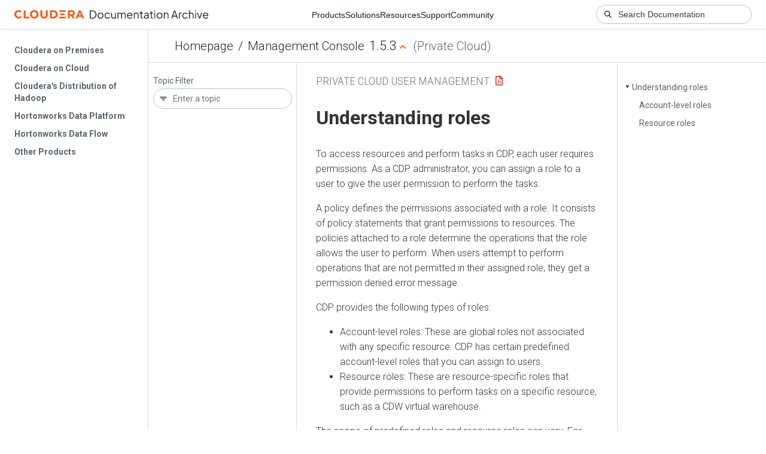

--- FILE ---
content_type: text/html
request_url: https://docs-archive.cloudera.com/management-console/1.5.3/private-cloud-user-management/topics/mc-private-cloud-understanding-roles-resource-roles.html
body_size: 2590
content:
<!DOCTYPE html><html lang="en"><head><meta http-equiv="Content-Type" content="text/html; charset=UTF-8"><meta charset="UTF-8"><meta name="viewport" content="width=device-width, initial-scale=1, shrink-to-fit=no"><title>Understanding roles</title><meta name="generator" content="DITA-OT"><meta name="description" content="To access resources and perform tasks in CDP, each user requires permissions. As a CDP administrator, you can assign a role to a user to give the user permission to perform the tasks."><meta name="prodname" content="CDP Private Cloud Data Services"><meta name="version" content="1"><meta name="release" content="5"><meta name="modification" content="3"><meta name="rights" content="© 2020–2023, 2023–2024 Cloudera, Inc."><link rel="stylesheet" href="/common/css/main.css"><link rel="alternate" type="application/pdf" href="../mc-private-cloud-user-management.pdf"></head><body class="hg"><header class="chead"><div class="breadcrumbs"><span class="bread-home"><a href="/"><i class="fas fa-home"></i><span class="text-home">Cloudera Docs</span></a></span><span class="bread-product"></span><span class="bread-version"></span></div></header><main class="cmain"><div class="cpage"><article class="maincontent"><div class="inner-breadcrumbs"></div><div id="content" aria-labelledby="ariaid-title1">
 <h1 class="title topictitle1" id="ariaid-title1">Understanding roles</h1>
 
 <div class="body conbody"><p class="shortdesc">To access resources and perform tasks in CDP, each user requires permissions. As a
   CDP administrator, you can assign a role to a user to give the user permission to perform the
   tasks.</p>
    <p class="p">A policy defines the permissions associated with a role. It consists of policy statements
      that grant permissions to resources. The policies attached to a role determine the operations
      that the role allows the user to perform. When users attempt to perform operations that are
      not permitted in their assigned role, they get a permission denied error message.</p>
    <p class="p">CDP provides the following types of roles:</p>
    <ul class="ul" id="mc-understanding-roles-resource-roles__ul_iq1_pzw_d3b">
      <li class="li">Account-level roles: These are global roles not associated with any specific resource. CDP
        has certain predefined account-level roles that you can assign to users.</li>
      <li class="li">Resource roles: These are resource-specific roles that provide permissions to perform
        tasks on a specific resource, such as a CDW virtual warehouse.</li>
    </ul>
    <p class="p">The scope of predefined roles and resource roles can vary. For example, a role might grant
      view access only to CML clusters but not CDW clusters. You might need to assign multiple roles
      to ensure that a user can perform all the required tasks in CDP.</p>
    <section class="section" id="mc-understanding-roles-resource-roles__section_u33_1pt_4jb"><h2 class="title sectiontitle">Account-level roles</h2>
      
      <p class="p">An account-level role grants permissions to perform tasks in CDP that are not associated
        with a specific resource. You explicitly assign a role to a user account.</p>
      <p class="p">The predefined account-level roles available in CDP that you can assign to CDP users,
        machine users, and groups are as follows:</p>
      <table class="table frame-all" id="mc-understanding-roles-resource-roles__table_mkd_z43_wmb"><caption><span class="table--title-label">Table 1. </span><span class="title">CDP roles</span></caption><colgroup><col style="width:50%"><col style="width:50%"></colgroup><thead class="thead">
            <tr class="row">
              <th class="entry colsep-1 rowsep-1" id="mc-understanding-roles-resource-roles__table_mkd_z43_wmb__entry__1">CDP role </th>
              <th class="entry colsep-1 rowsep-1" id="mc-understanding-roles-resource-roles__table_mkd_z43_wmb__entry__2">Description</th>
            </tr>
          </thead><tbody class="tbody">
            <tr class="row">
              <td class="entry colsep-1 rowsep-1" headers="mc-understanding-roles-resource-roles__table_mkd_z43_wmb__entry__1">PowerUser</td>
              <td class="entry colsep-1 rowsep-1" headers="mc-understanding-roles-resource-roles__table_mkd_z43_wmb__entry__2">Grants permission to perform all tasks on all resources. <aside class="note note"><div class="admon-title-text">note</div><div class="admon-text">Only a CDP
                  account administrator or a user with the PowerUser role can create environments or
                  assign roles to a user.<p class="p">Only a CDP account administrator or a user with the
                    PowerUser or EnvironmentAdmin resource role can download and update the
                    Kubernetes configuration file, and view the compute cluster
                  information.</p></div></aside></td>
            </tr>
            <tr class="row">
              <td class="entry colsep-1 rowsep-1" headers="mc-understanding-roles-resource-roles__table_mkd_z43_wmb__entry__1">IamUser</td>
              <td class="entry colsep-1 rowsep-1" headers="mc-understanding-roles-resource-roles__table_mkd_z43_wmb__entry__2">Grants permission to create access keys for the user, view assigned roles, and
                view all users in the account.</td>
            </tr>
            <tr class="row">
              <td class="entry colsep-1 rowsep-1" headers="mc-understanding-roles-resource-roles__table_mkd_z43_wmb__entry__1">IamViewer</td>
              <td class="entry colsep-1 rowsep-1" headers="mc-understanding-roles-resource-roles__table_mkd_z43_wmb__entry__2">Grants permission to view assigned roles and view all users in the
                account.</td>
            </tr>
            <tr class="row">
              <td class="entry colsep-1 rowsep-1" headers="mc-understanding-roles-resource-roles__table_mkd_z43_wmb__entry__1">EnvironmentAdmin</td>
              <td class="entry colsep-1 rowsep-1" headers="mc-understanding-roles-resource-roles__table_mkd_z43_wmb__entry__2">Grants a <span class="ph"></span> user all the rights to an
                environment and a data lake. The EnvironmentAdmin role is assigned the Limited
                Cluster Administrator role in <span class="ph"></span>. Environment Admins
                can manage the cluster lifecycle, change configurations, and manage parcels.</td>
            </tr>
            <tr class="row">
              <td class="entry colsep-1 rowsep-1" headers="mc-understanding-roles-resource-roles__table_mkd_z43_wmb__entry__1">EnvironmentUser</td>
              <td class="entry colsep-1 rowsep-1" headers="mc-understanding-roles-resource-roles__table_mkd_z43_wmb__entry__2">Grants a <span class="ph"></span> user the ability to view data
                lakes and set the password for the environment. The EnvironmentUser role is assigned
                the Read-Only role in <span class="ph"></span>.</td>
            </tr>
          </tbody></table>
      <aside class="note note"><div class="admon-title-text">note</div><div class="admon-text">
        <p class="p">Only a CDP account administrator or a user with the PowerUser role can create
          environments, create and manage data lakes, and assign roles to a user.</p>
      </div></aside>
    </section>
    <section class="section" id="mc-understanding-roles-resource-roles__section_qnp_1pt_4jb"><h2 class="title sectiontitle">Resource roles</h2>
      
      <p class="p">A resource role grants permission to access and perform tasks using specific resources.</p>
      <p class="p">When you assign a resource role, you must specify the resource on which to grant the
        resource role permissions. For example, you can assign a user a resource role that grants
        permission on a virtual warehouse. The user assigned the resource role can access and
        perform tasks on only the resources associated with the virtual warehouse.</p>
      <p class="p">The resource role determines the tasks that the user can perform using the resources
        associated with the role. For example, the <strong class="ph b">MLUser</strong> resource role assigned to a user
        allows the user to view the Cloudera Machine Learning workspaces provisioned within an
        environment.</p>
      <p class="p">You cannot modify the pre-defined resource roles or the policies associated with the
        pre-defined resource roles.</p>
      <p class="p">The pre-defined resource roles available in CDP that you can assign to CDP users, machine
        users, and groups are as follows:</p>
      <ul class="ul" id="mc-understanding-roles-resource-roles__ul_apk_rpt_4jb">
        <li class="li">
          <table class="table frame-all" id="mc-understanding-roles-resource-roles__table_fbb_mp3_wmb"><caption><span class="table--title-label">Table 2. </span><span class="title">Resource roles</span></caption><colgroup><col style="width:50%"><col style="width:50%"></colgroup><thead class="thead">
                <tr class="row">
                  <th class="entry colsep-1 rowsep-1" id="mc-understanding-roles-resource-roles__table_fbb_mp3_wmb__entry__1">Resource role</th>
                  <th class="entry colsep-1 rowsep-1" id="mc-understanding-roles-resource-roles__table_fbb_mp3_wmb__entry__2">Description</th>
                </tr>
              </thead><tbody class="tbody">
                
                <tr class="row">
                  <td class="entry colsep-1 rowsep-1" headers="mc-understanding-roles-resource-roles__table_fbb_mp3_wmb__entry__1">DWAdmin</td>
                  <td class="entry colsep-1 rowsep-1" headers="mc-understanding-roles-resource-roles__table_fbb_mp3_wmb__entry__2">Grants a CDP user/group the ability to activate/terminate or
                    launch/stop/update services in Virtual Warehouses.</td>
                </tr>
                <tr class="row">
                  <td class="entry colsep-1 rowsep-1" headers="mc-understanding-roles-resource-roles__table_fbb_mp3_wmb__entry__1">DWUser</td>
                  <td class="entry colsep-1 rowsep-1" headers="mc-understanding-roles-resource-roles__table_fbb_mp3_wmb__entry__2">Grants a CDP user/group the ability to view and use Cloudera Data Warehouse
                    clusters within a given CDP environment.</td>
                </tr>
                <tr class="row">
                  <td class="entry colsep-1 rowsep-1" headers="mc-understanding-roles-resource-roles__table_fbb_mp3_wmb__entry__1">MLAdmin</td>
                  <td class="entry colsep-1 rowsep-1" headers="mc-understanding-roles-resource-roles__table_fbb_mp3_wmb__entry__2">Grants a CDP user/group the ability to create and delete Cloudera Machine
                    Learning workspaces within a given CDP environment. MLAdmins also have
                    Administrator level access to all the workspaces provisioned within this
                    environment. They can run workloads, monitor, and manage all user activity on
                    these workspaces.</td>
                </tr>
                <tr class="row">
                  <td class="entry colsep-1 rowsep-1" headers="mc-understanding-roles-resource-roles__table_fbb_mp3_wmb__entry__1">MLUser</td>
                  <td class="entry colsep-1 rowsep-1" headers="mc-understanding-roles-resource-roles__table_fbb_mp3_wmb__entry__2">Grants a CDP user/group the ability to view Cloudera Machine Learning
                    workspaces provisioned within a given CDP environment. MLUsers will also be able
                    to run workloads on all the workspaces provisioned within this
                    environment.</td>
                </tr>
                <tr class="row">
                  <td class="entry colsep-1 rowsep-1" headers="mc-understanding-roles-resource-roles__table_fbb_mp3_wmb__entry__1">DEAdmin</td>
                  <td class="entry colsep-1 rowsep-1" headers="mc-understanding-roles-resource-roles__table_fbb_mp3_wmb__entry__2">Grants a CDP user/group the permissions to create, delete, and administer
                    Data Engineering services for a given CDP environment.</td>
                </tr>
                <tr class="row">
                  <td class="entry colsep-1 rowsep-1" headers="mc-understanding-roles-resource-roles__table_fbb_mp3_wmb__entry__1">DEUser</td>
                  <td class="entry colsep-1 rowsep-1" headers="mc-understanding-roles-resource-roles__table_fbb_mp3_wmb__entry__2">Grants a CDP user/group the permissions to list and use Data Engineering
                    services for a given CDP environment.</td>
                </tr>
              </tbody></table>
        </li>
      </ul>
    </section>
 </div>
<nav role="navigation" class="related-links"><ul class="ullinks"><li class="link ulchildlink"><strong><a href="../topics/mc-private-cloud-assigning-roles-to-users.html">Assigning account-level roles to users</a></strong><br>Assign account-level roles to a CDP user to manage the tasks that the user can perform     in CDP. You can assign multiple roles to users or machine users to provide them with the     permissions they need to perform their required tasks.</li><li class="link ulchildlink"><strong><a href="../topics/mc-private-cloud-assigning-resources-to-users.html">Assigning resources to users</a></strong><br>Assign a user or a machine user a resource role on the scope of a CDP environment to     grant the user access to the resources they need to perform their required tasks. </li></ul></nav></div></article></div><aside class="pubmenu"></aside></main><div class="logo"><a href="http://www.cloudera.com/"><img src="/common/img/cloudera_short_logo.png"></a></div><nav class="product-drawer"><div class="full-logo"><a href="http://www.cloudera.com/"><img src="/common/img/cloudera.png"></a></div></nav><footer></footer><script src="/common/js/main.js"></script></body></html>